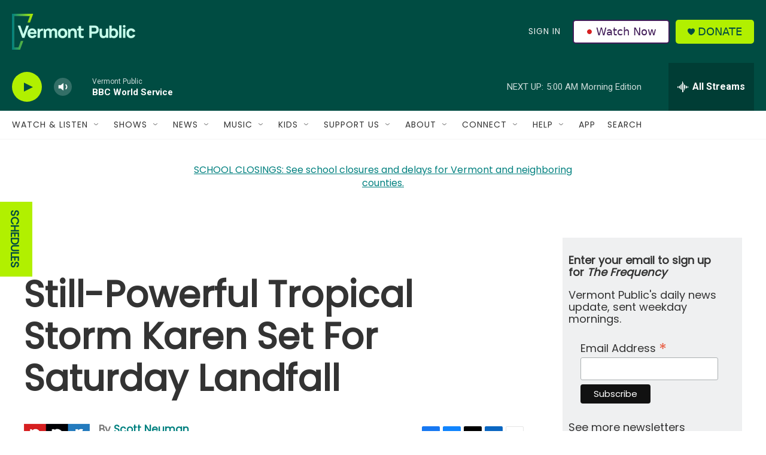

--- FILE ---
content_type: text/html; charset=utf-8
request_url: https://www.google.com/recaptcha/api2/aframe
body_size: 267
content:
<!DOCTYPE HTML><html><head><meta http-equiv="content-type" content="text/html; charset=UTF-8"></head><body><script nonce="unmkReNB72tZSwMhAycIGA">/** Anti-fraud and anti-abuse applications only. See google.com/recaptcha */ try{var clients={'sodar':'https://pagead2.googlesyndication.com/pagead/sodar?'};window.addEventListener("message",function(a){try{if(a.source===window.parent){var b=JSON.parse(a.data);var c=clients[b['id']];if(c){var d=document.createElement('img');d.src=c+b['params']+'&rc='+(localStorage.getItem("rc::a")?sessionStorage.getItem("rc::b"):"");window.document.body.appendChild(d);sessionStorage.setItem("rc::e",parseInt(sessionStorage.getItem("rc::e")||0)+1);localStorage.setItem("rc::h",'1769421451663');}}}catch(b){}});window.parent.postMessage("_grecaptcha_ready", "*");}catch(b){}</script></body></html>